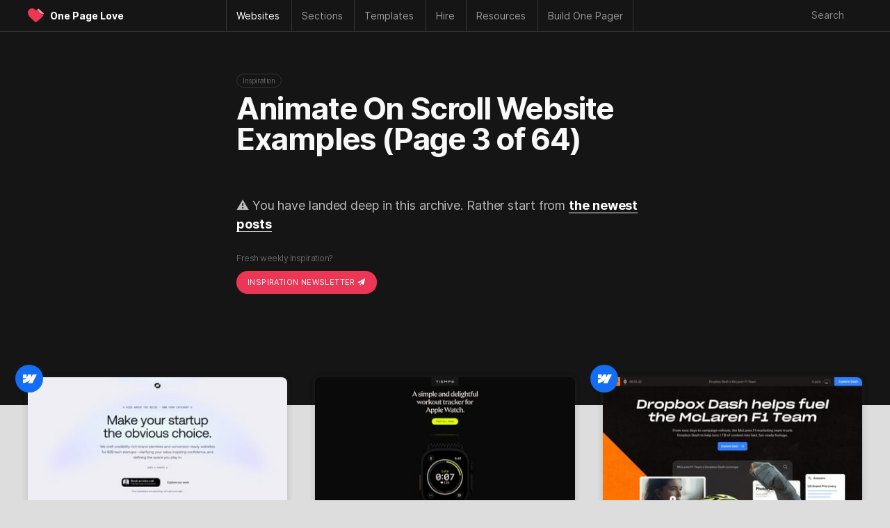

--- FILE ---
content_type: application/javascript
request_url: https://onepagelove.com/wp-content/themes/onepagelove/frontend/js/min/opl-custom-code-archive-min.js?ver=3.534
body_size: -288
content:
var container=document.querySelector(".archive-container"),infScroll=new InfiniteScroll(container,{path:".pagination__next",append:".thumb-loop",status:".scroller-status",hideNav:".pagination"});infScroll.on("append",(function(n,o,a){window.colc.append(a)}));